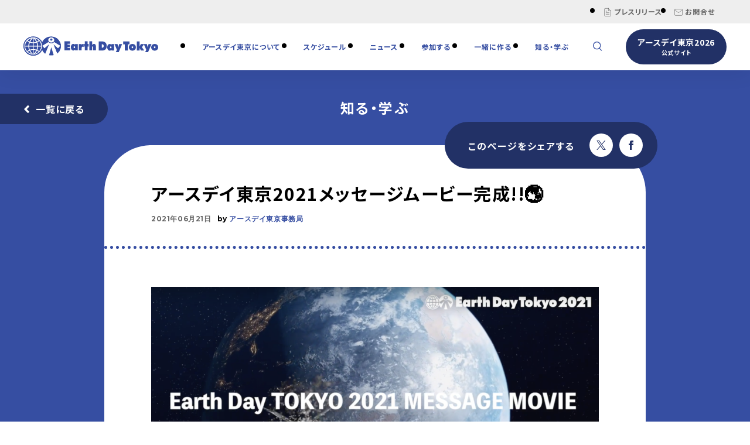

--- FILE ---
content_type: text/html; charset=UTF-8
request_url: https://www.earthday-tokyo.org/2021/06/21/10854
body_size: 12875
content:
<!DOCTYPE html>
<html lang="ja">
<head>
	<!-- Google Tag Manager -->
<script>(function(w,d,s,l,i){w[l]=w[l]||[];w[l].push({'gtm.start':
new Date().getTime(),event:'gtm.js'});var f=d.getElementsByTagName(s)[0],
j=d.createElement(s),dl=l!='dataLayer'?'&l='+l:'';j.async=true;j.src=
'https://www.googletagmanager.com/gtm.js?id='+i+dl;f.parentNode.insertBefore(j,f);
})(window,document,'script','dataLayer','GTM-KJDVRT5H');</script>
<!-- End Google Tag Manager -->
<!-- Google tag (gtag.js) -->
<script async src="https://www.googletagmanager.com/gtag/js?id=G-FJCDTW50H8"></script>
<script>
  window.dataLayer = window.dataLayer || [];
  function gtag(){dataLayer.push(arguments);}
  gtag('js', new Date());
  gtag('config', 'G-FJCDTW50H8');
</script>
<script type="text/javascript">
    (function(c,l,a,r,i,t,y){
        c[a]=c[a]||function(){(c[a].q=c[a].q||[]).push(arguments)};
        t=l.createElement(r);t.async=1;t.src="https://www.clarity.ms/tag/"+i;
        y=l.getElementsByTagName(r)[0];y.parentNode.insertBefore(t,y);
    })(window, document, "clarity", "script", "un7uxv8a6s");
</script>
<meta charset="UTF-8" />
<meta http-equiv="Content-Style-Type" content="text/css" />
<meta http-equiv="Content-Type" content="text/html; charset=UTF-8" />
<meta name="viewport" content="width=device-width,minimum-scale=1,initial-scale=1">
<title>アースデイ東京2021メッセージムービー完成!!&#x1f30f; | アースデイ東京 ポータルサイト</title>
<!-- icon -->
<link rel="apple-touch-icon" sizes="57x57" href="/apple-icon-57x57.png">
<link rel="apple-touch-icon" sizes="60x60" href="/apple-icon-60x60.png">
<link rel="apple-touch-icon" sizes="72x72" href="/apple-icon-72x72.png">
<link rel="apple-touch-icon" sizes="76x76" href="/apple-icon-76x76.png">
<link rel="apple-touch-icon" sizes="114x114" href="/apple-icon-114x114.png">
<link rel="apple-touch-icon" sizes="120x120" href="/apple-icon-120x120.png">
<link rel="apple-touch-icon" sizes="144x144" href="/apple-icon-144x144.png">
<link rel="apple-touch-icon" sizes="152x152" href="/apple-icon-152x152.png">
<link rel="apple-touch-icon" sizes="180x180" href="/apple-icon-180x180.png">
<link rel="icon" type="image/png" sizes="192x192"  href="/android-icon-192x192.png">
<link rel="icon" type="image/png" sizes="32x32" href="/favicon-32x32.png">
<link rel="icon" type="image/png" sizes="96x96" href="/favicon-96x96.png">
<link rel="icon" type="image/png" sizes="16x16" href="/favicon-16x16.png">
<meta name="msapplication-TileColor" content="#ffffff">
<meta name="msapplication-TileImage" content="/ms-icon-144x144.png">
<meta name="theme-color" content="#ffffff">
<!-- css -->
<link href="https://maxcdn.bootstrapcdn.com/font-awesome/4.7.0/css/font-awesome.min.css" rel="stylesheet" type="text/css">

<link rel="preconnect" href="https://fonts.googleapis.com">
<link rel="preconnect" href="https://fonts.gstatic.com" crossorigin>
<link href="https://fonts.googleapis.com/css2?family=Noto+Sans+JP:wght@400;700&display=swap" rel="stylesheet">
<link href="https://www.earthday-tokyo.org/wp_2020/wp-content/themes/earthday/assets/css/swiper-bundle.min.css" rel="stylesheet" type="text/css">
<link href="https://www.earthday-tokyo.org/wp_2020/wp-content/cache/autoptimize/css/autoptimize_single_1e4778edfd54fb58791bfba93ed1f6c8.css?sdfsdddddddd" rel="stylesheet" type="text/css">
<link href="https://www.earthday-tokyo.org/wp_2020/wp-content/cache/autoptimize/css/autoptimize_single_2b2c6f57ae8a2298a4cf9f52b5fc508d.css?dadfs" rel="stylesheet" type="text/css">
<link href="https://www.earthday-tokyo.org/wp_2020/wp-content/cache/autoptimize/css/autoptimize_single_157d8c8dddf18b8f8f614c1045b58f50.css" rel="stylesheet" type="text/css">
<meta name='robots' content='index, follow, max-image-preview:large, max-snippet:-1, max-video-preview:-1' />

	<!-- This site is optimized with the Yoast SEO plugin v26.8 - https://yoast.com/product/yoast-seo-wordpress/ -->
	<meta name="description" content="大盛況で幕を閉じたアースデイ東京2021を記録した映像が完成しました! 9日間に及ぶ多彩な環境アクション振り返りながらも、" />
	<link rel="canonical" href="https://www.earthday-tokyo.org/2021/06/21/10854" />
	<meta property="og:locale" content="ja_JP" />
	<meta property="og:type" content="article" />
	<meta property="og:title" content="アースデイ東京2021メッセージムービー完成!!&#x1f30f; | アースデイ東京 ポータルサイト" />
	<meta property="og:description" content="大盛況で幕を閉じたアースデイ東京2021を記録した映像が完成しました! 9日間に及ぶ多彩な環境アクション振り返りながらも、" />
	<meta property="og:url" content="https://www.earthday-tokyo.org/2021/06/21/10854" />
	<meta property="og:site_name" content="アースデイ東京 ポータルサイト" />
	<meta property="article:publisher" content="https://www.facebook.com/earthdaytokyo" />
	<meta property="article:published_time" content="2021-06-21T02:52:41+00:00" />
	<meta property="article:modified_time" content="2023-03-08T04:52:51+00:00" />
	<meta property="og:image" content="https://www.earthday-tokyo.org/wp_2020/wp-content/uploads/2021/06/スクリーンショット-2021-06-21-11.48.20-1024x546.png" />
	<meta property="og:image:width" content="1200" />
	<meta property="og:image:height" content="630" />
	<meta property="og:image:type" content="image/jpeg" />
	<meta name="author" content="アースデイ東京事務局" />
	<meta name="twitter:card" content="summary_large_image" />
	<meta name="twitter:image" content="https://www.earthday-tokyo.org/wp_2020/wp-content/uploads/2021/06/スクリーンショット-2021-06-21-11.48.20-1024x546.png" />
	<meta name="twitter:creator" content="@earthday" />
	<meta name="twitter:site" content="@earthday" />
	<meta name="twitter:label1" content="執筆者" />
	<meta name="twitter:data1" content="アースデイ東京事務局" />
	<meta name="twitter:label2" content="推定読み取り時間" />
	<meta name="twitter:data2" content="1分" />
	<script type="application/ld+json" class="yoast-schema-graph">{"@context":"https://schema.org","@graph":[{"@type":"Article","@id":"https://www.earthday-tokyo.org/2021/06/21/10854#article","isPartOf":{"@id":"https://www.earthday-tokyo.org/2021/06/21/10854"},"author":{"name":"アースデイ東京事務局","@id":"https://www.earthday-tokyo.org/#/schema/person/dcc19c17af23433c74cd0eeaab659e0f"},"headline":"アースデイ東京2021メッセージムービー完成!!&#x1f30f;","datePublished":"2021-06-21T02:52:41+00:00","dateModified":"2023-03-08T04:52:51+00:00","mainEntityOfPage":{"@id":"https://www.earthday-tokyo.org/2021/06/21/10854"},"wordCount":15,"publisher":{"@id":"https://www.earthday-tokyo.org/#organization"},"articleSection":["知る・学ぶ"],"inLanguage":"ja"},{"@type":"WebPage","@id":"https://www.earthday-tokyo.org/2021/06/21/10854","url":"https://www.earthday-tokyo.org/2021/06/21/10854","name":"アースデイ東京2021メッセージムービー完成!!&#x1f30f; | アースデイ東京 ポータルサイト","isPartOf":{"@id":"https://www.earthday-tokyo.org/#website"},"datePublished":"2021-06-21T02:52:41+00:00","dateModified":"2023-03-08T04:52:51+00:00","description":"大盛況で幕を閉じたアースデイ東京2021を記録した映像が完成しました! 9日間に及ぶ多彩な環境アクション振り返りながらも、","breadcrumb":{"@id":"https://www.earthday-tokyo.org/2021/06/21/10854#breadcrumb"},"inLanguage":"ja","potentialAction":[{"@type":"ReadAction","target":["https://www.earthday-tokyo.org/2021/06/21/10854"]}]},{"@type":"BreadcrumbList","@id":"https://www.earthday-tokyo.org/2021/06/21/10854#breadcrumb","itemListElement":[{"@type":"ListItem","position":1,"name":"ホーム","item":"https://www.earthday-tokyo.org/"},{"@type":"ListItem","position":2,"name":"アースデイ東京2021メッセージムービー完成!!&#x1f30f;"}]},{"@type":"WebSite","@id":"https://www.earthday-tokyo.org/#website","url":"https://www.earthday-tokyo.org/","name":"アースデイ東京 ポータルサイト","description":"アースデイ東京は毎年4月22日の地球のことを考えて行動する日『アースデイ』を祝して地球市民フェスティバルを開催しています。","publisher":{"@id":"https://www.earthday-tokyo.org/#organization"},"potentialAction":[{"@type":"SearchAction","target":{"@type":"EntryPoint","urlTemplate":"https://www.earthday-tokyo.org/?s={search_term_string}"},"query-input":{"@type":"PropertyValueSpecification","valueRequired":true,"valueName":"search_term_string"}}],"inLanguage":"ja"},{"@type":"Organization","@id":"https://www.earthday-tokyo.org/#organization","name":"アースデイ東京","url":"https://www.earthday-tokyo.org/","logo":{"@type":"ImageObject","inLanguage":"ja","@id":"https://www.earthday-tokyo.org/#/schema/logo/image/","url":"https://www.earthday-tokyo.org/wp_2020/wp-content/uploads/2020/02/null_image.jpg","contentUrl":"https://www.earthday-tokyo.org/wp_2020/wp-content/uploads/2020/02/null_image.jpg","width":680,"height":480,"caption":"アースデイ東京"},"image":{"@id":"https://www.earthday-tokyo.org/#/schema/logo/image/"},"sameAs":["https://www.facebook.com/earthdaytokyo","https://x.com/earthday","https://www.instagram.com/earthdaytokyo/"]},{"@type":"Person","@id":"https://www.earthday-tokyo.org/#/schema/person/dcc19c17af23433c74cd0eeaab659e0f","name":"アースデイ東京事務局","image":{"@type":"ImageObject","inLanguage":"ja","@id":"https://www.earthday-tokyo.org/#/schema/person/image/","url":"https://www.earthday-tokyo.org/wp_2020/wp-content/uploads/2020/02/earth_icon-138x138.jpg","contentUrl":"https://www.earthday-tokyo.org/wp_2020/wp-content/uploads/2020/02/earth_icon-138x138.jpg","caption":"アースデイ東京事務局"},"description":"アースデイ東京事務局のWEB制作を担当する","url":"https://www.earthday-tokyo.org/author/edtkanri"}]}</script>
	<!-- / Yoast SEO plugin. -->


<link rel="alternate" title="oEmbed (JSON)" type="application/json+oembed" href="https://www.earthday-tokyo.org/wp-json/oembed/1.0/embed?url=https%3A%2F%2Fwww.earthday-tokyo.org%2F2021%2F06%2F21%2F10854" />
<link rel="alternate" title="oEmbed (XML)" type="text/xml+oembed" href="https://www.earthday-tokyo.org/wp-json/oembed/1.0/embed?url=https%3A%2F%2Fwww.earthday-tokyo.org%2F2021%2F06%2F21%2F10854&#038;format=xml" />
<style id='wp-img-auto-sizes-contain-inline-css' type='text/css'>
img:is([sizes=auto i],[sizes^="auto," i]){contain-intrinsic-size:3000px 1500px}
/*# sourceURL=wp-img-auto-sizes-contain-inline-css */
</style>
<style id='wp-emoji-styles-inline-css' type='text/css'>

	img.wp-smiley, img.emoji {
		display: inline !important;
		border: none !important;
		box-shadow: none !important;
		height: 1em !important;
		width: 1em !important;
		margin: 0 0.07em !important;
		vertical-align: -0.1em !important;
		background: none !important;
		padding: 0 !important;
	}
/*# sourceURL=wp-emoji-styles-inline-css */
</style>
<style id='wp-block-library-inline-css' type='text/css'>
:root{--wp-block-synced-color:#7a00df;--wp-block-synced-color--rgb:122,0,223;--wp-bound-block-color:var(--wp-block-synced-color);--wp-editor-canvas-background:#ddd;--wp-admin-theme-color:#007cba;--wp-admin-theme-color--rgb:0,124,186;--wp-admin-theme-color-darker-10:#006ba1;--wp-admin-theme-color-darker-10--rgb:0,107,160.5;--wp-admin-theme-color-darker-20:#005a87;--wp-admin-theme-color-darker-20--rgb:0,90,135;--wp-admin-border-width-focus:2px}@media (min-resolution:192dpi){:root{--wp-admin-border-width-focus:1.5px}}.wp-element-button{cursor:pointer}:root .has-very-light-gray-background-color{background-color:#eee}:root .has-very-dark-gray-background-color{background-color:#313131}:root .has-very-light-gray-color{color:#eee}:root .has-very-dark-gray-color{color:#313131}:root .has-vivid-green-cyan-to-vivid-cyan-blue-gradient-background{background:linear-gradient(135deg,#00d084,#0693e3)}:root .has-purple-crush-gradient-background{background:linear-gradient(135deg,#34e2e4,#4721fb 50%,#ab1dfe)}:root .has-hazy-dawn-gradient-background{background:linear-gradient(135deg,#faaca8,#dad0ec)}:root .has-subdued-olive-gradient-background{background:linear-gradient(135deg,#fafae1,#67a671)}:root .has-atomic-cream-gradient-background{background:linear-gradient(135deg,#fdd79a,#004a59)}:root .has-nightshade-gradient-background{background:linear-gradient(135deg,#330968,#31cdcf)}:root .has-midnight-gradient-background{background:linear-gradient(135deg,#020381,#2874fc)}:root{--wp--preset--font-size--normal:16px;--wp--preset--font-size--huge:42px}.has-regular-font-size{font-size:1em}.has-larger-font-size{font-size:2.625em}.has-normal-font-size{font-size:var(--wp--preset--font-size--normal)}.has-huge-font-size{font-size:var(--wp--preset--font-size--huge)}.has-text-align-center{text-align:center}.has-text-align-left{text-align:left}.has-text-align-right{text-align:right}.has-fit-text{white-space:nowrap!important}#end-resizable-editor-section{display:none}.aligncenter{clear:both}.items-justified-left{justify-content:flex-start}.items-justified-center{justify-content:center}.items-justified-right{justify-content:flex-end}.items-justified-space-between{justify-content:space-between}.screen-reader-text{border:0;clip-path:inset(50%);height:1px;margin:-1px;overflow:hidden;padding:0;position:absolute;width:1px;word-wrap:normal!important}.screen-reader-text:focus{background-color:#ddd;clip-path:none;color:#444;display:block;font-size:1em;height:auto;left:5px;line-height:normal;padding:15px 23px 14px;text-decoration:none;top:5px;width:auto;z-index:100000}html :where(.has-border-color){border-style:solid}html :where([style*=border-top-color]){border-top-style:solid}html :where([style*=border-right-color]){border-right-style:solid}html :where([style*=border-bottom-color]){border-bottom-style:solid}html :where([style*=border-left-color]){border-left-style:solid}html :where([style*=border-width]){border-style:solid}html :where([style*=border-top-width]){border-top-style:solid}html :where([style*=border-right-width]){border-right-style:solid}html :where([style*=border-bottom-width]){border-bottom-style:solid}html :where([style*=border-left-width]){border-left-style:solid}html :where(img[class*=wp-image-]){height:auto;max-width:100%}:where(figure){margin:0 0 1em}html :where(.is-position-sticky){--wp-admin--admin-bar--position-offset:var(--wp-admin--admin-bar--height,0px)}@media screen and (max-width:600px){html :where(.is-position-sticky){--wp-admin--admin-bar--position-offset:0px}}

/*# sourceURL=wp-block-library-inline-css */
</style><style id='global-styles-inline-css' type='text/css'>
:root{--wp--preset--aspect-ratio--square: 1;--wp--preset--aspect-ratio--4-3: 4/3;--wp--preset--aspect-ratio--3-4: 3/4;--wp--preset--aspect-ratio--3-2: 3/2;--wp--preset--aspect-ratio--2-3: 2/3;--wp--preset--aspect-ratio--16-9: 16/9;--wp--preset--aspect-ratio--9-16: 9/16;--wp--preset--color--black: #000000;--wp--preset--color--cyan-bluish-gray: #abb8c3;--wp--preset--color--white: #ffffff;--wp--preset--color--pale-pink: #f78da7;--wp--preset--color--vivid-red: #cf2e2e;--wp--preset--color--luminous-vivid-orange: #ff6900;--wp--preset--color--luminous-vivid-amber: #fcb900;--wp--preset--color--light-green-cyan: #7bdcb5;--wp--preset--color--vivid-green-cyan: #00d084;--wp--preset--color--pale-cyan-blue: #8ed1fc;--wp--preset--color--vivid-cyan-blue: #0693e3;--wp--preset--color--vivid-purple: #9b51e0;--wp--preset--gradient--vivid-cyan-blue-to-vivid-purple: linear-gradient(135deg,rgb(6,147,227) 0%,rgb(155,81,224) 100%);--wp--preset--gradient--light-green-cyan-to-vivid-green-cyan: linear-gradient(135deg,rgb(122,220,180) 0%,rgb(0,208,130) 100%);--wp--preset--gradient--luminous-vivid-amber-to-luminous-vivid-orange: linear-gradient(135deg,rgb(252,185,0) 0%,rgb(255,105,0) 100%);--wp--preset--gradient--luminous-vivid-orange-to-vivid-red: linear-gradient(135deg,rgb(255,105,0) 0%,rgb(207,46,46) 100%);--wp--preset--gradient--very-light-gray-to-cyan-bluish-gray: linear-gradient(135deg,rgb(238,238,238) 0%,rgb(169,184,195) 100%);--wp--preset--gradient--cool-to-warm-spectrum: linear-gradient(135deg,rgb(74,234,220) 0%,rgb(151,120,209) 20%,rgb(207,42,186) 40%,rgb(238,44,130) 60%,rgb(251,105,98) 80%,rgb(254,248,76) 100%);--wp--preset--gradient--blush-light-purple: linear-gradient(135deg,rgb(255,206,236) 0%,rgb(152,150,240) 100%);--wp--preset--gradient--blush-bordeaux: linear-gradient(135deg,rgb(254,205,165) 0%,rgb(254,45,45) 50%,rgb(107,0,62) 100%);--wp--preset--gradient--luminous-dusk: linear-gradient(135deg,rgb(255,203,112) 0%,rgb(199,81,192) 50%,rgb(65,88,208) 100%);--wp--preset--gradient--pale-ocean: linear-gradient(135deg,rgb(255,245,203) 0%,rgb(182,227,212) 50%,rgb(51,167,181) 100%);--wp--preset--gradient--electric-grass: linear-gradient(135deg,rgb(202,248,128) 0%,rgb(113,206,126) 100%);--wp--preset--gradient--midnight: linear-gradient(135deg,rgb(2,3,129) 0%,rgb(40,116,252) 100%);--wp--preset--font-size--small: 13px;--wp--preset--font-size--medium: 20px;--wp--preset--font-size--large: 36px;--wp--preset--font-size--x-large: 42px;--wp--preset--spacing--20: 0.44rem;--wp--preset--spacing--30: 0.67rem;--wp--preset--spacing--40: 1rem;--wp--preset--spacing--50: 1.5rem;--wp--preset--spacing--60: 2.25rem;--wp--preset--spacing--70: 3.38rem;--wp--preset--spacing--80: 5.06rem;--wp--preset--shadow--natural: 6px 6px 9px rgba(0, 0, 0, 0.2);--wp--preset--shadow--deep: 12px 12px 50px rgba(0, 0, 0, 0.4);--wp--preset--shadow--sharp: 6px 6px 0px rgba(0, 0, 0, 0.2);--wp--preset--shadow--outlined: 6px 6px 0px -3px rgb(255, 255, 255), 6px 6px rgb(0, 0, 0);--wp--preset--shadow--crisp: 6px 6px 0px rgb(0, 0, 0);}:where(.is-layout-flex){gap: 0.5em;}:where(.is-layout-grid){gap: 0.5em;}body .is-layout-flex{display: flex;}.is-layout-flex{flex-wrap: wrap;align-items: center;}.is-layout-flex > :is(*, div){margin: 0;}body .is-layout-grid{display: grid;}.is-layout-grid > :is(*, div){margin: 0;}:where(.wp-block-columns.is-layout-flex){gap: 2em;}:where(.wp-block-columns.is-layout-grid){gap: 2em;}:where(.wp-block-post-template.is-layout-flex){gap: 1.25em;}:where(.wp-block-post-template.is-layout-grid){gap: 1.25em;}.has-black-color{color: var(--wp--preset--color--black) !important;}.has-cyan-bluish-gray-color{color: var(--wp--preset--color--cyan-bluish-gray) !important;}.has-white-color{color: var(--wp--preset--color--white) !important;}.has-pale-pink-color{color: var(--wp--preset--color--pale-pink) !important;}.has-vivid-red-color{color: var(--wp--preset--color--vivid-red) !important;}.has-luminous-vivid-orange-color{color: var(--wp--preset--color--luminous-vivid-orange) !important;}.has-luminous-vivid-amber-color{color: var(--wp--preset--color--luminous-vivid-amber) !important;}.has-light-green-cyan-color{color: var(--wp--preset--color--light-green-cyan) !important;}.has-vivid-green-cyan-color{color: var(--wp--preset--color--vivid-green-cyan) !important;}.has-pale-cyan-blue-color{color: var(--wp--preset--color--pale-cyan-blue) !important;}.has-vivid-cyan-blue-color{color: var(--wp--preset--color--vivid-cyan-blue) !important;}.has-vivid-purple-color{color: var(--wp--preset--color--vivid-purple) !important;}.has-black-background-color{background-color: var(--wp--preset--color--black) !important;}.has-cyan-bluish-gray-background-color{background-color: var(--wp--preset--color--cyan-bluish-gray) !important;}.has-white-background-color{background-color: var(--wp--preset--color--white) !important;}.has-pale-pink-background-color{background-color: var(--wp--preset--color--pale-pink) !important;}.has-vivid-red-background-color{background-color: var(--wp--preset--color--vivid-red) !important;}.has-luminous-vivid-orange-background-color{background-color: var(--wp--preset--color--luminous-vivid-orange) !important;}.has-luminous-vivid-amber-background-color{background-color: var(--wp--preset--color--luminous-vivid-amber) !important;}.has-light-green-cyan-background-color{background-color: var(--wp--preset--color--light-green-cyan) !important;}.has-vivid-green-cyan-background-color{background-color: var(--wp--preset--color--vivid-green-cyan) !important;}.has-pale-cyan-blue-background-color{background-color: var(--wp--preset--color--pale-cyan-blue) !important;}.has-vivid-cyan-blue-background-color{background-color: var(--wp--preset--color--vivid-cyan-blue) !important;}.has-vivid-purple-background-color{background-color: var(--wp--preset--color--vivid-purple) !important;}.has-black-border-color{border-color: var(--wp--preset--color--black) !important;}.has-cyan-bluish-gray-border-color{border-color: var(--wp--preset--color--cyan-bluish-gray) !important;}.has-white-border-color{border-color: var(--wp--preset--color--white) !important;}.has-pale-pink-border-color{border-color: var(--wp--preset--color--pale-pink) !important;}.has-vivid-red-border-color{border-color: var(--wp--preset--color--vivid-red) !important;}.has-luminous-vivid-orange-border-color{border-color: var(--wp--preset--color--luminous-vivid-orange) !important;}.has-luminous-vivid-amber-border-color{border-color: var(--wp--preset--color--luminous-vivid-amber) !important;}.has-light-green-cyan-border-color{border-color: var(--wp--preset--color--light-green-cyan) !important;}.has-vivid-green-cyan-border-color{border-color: var(--wp--preset--color--vivid-green-cyan) !important;}.has-pale-cyan-blue-border-color{border-color: var(--wp--preset--color--pale-cyan-blue) !important;}.has-vivid-cyan-blue-border-color{border-color: var(--wp--preset--color--vivid-cyan-blue) !important;}.has-vivid-purple-border-color{border-color: var(--wp--preset--color--vivid-purple) !important;}.has-vivid-cyan-blue-to-vivid-purple-gradient-background{background: var(--wp--preset--gradient--vivid-cyan-blue-to-vivid-purple) !important;}.has-light-green-cyan-to-vivid-green-cyan-gradient-background{background: var(--wp--preset--gradient--light-green-cyan-to-vivid-green-cyan) !important;}.has-luminous-vivid-amber-to-luminous-vivid-orange-gradient-background{background: var(--wp--preset--gradient--luminous-vivid-amber-to-luminous-vivid-orange) !important;}.has-luminous-vivid-orange-to-vivid-red-gradient-background{background: var(--wp--preset--gradient--luminous-vivid-orange-to-vivid-red) !important;}.has-very-light-gray-to-cyan-bluish-gray-gradient-background{background: var(--wp--preset--gradient--very-light-gray-to-cyan-bluish-gray) !important;}.has-cool-to-warm-spectrum-gradient-background{background: var(--wp--preset--gradient--cool-to-warm-spectrum) !important;}.has-blush-light-purple-gradient-background{background: var(--wp--preset--gradient--blush-light-purple) !important;}.has-blush-bordeaux-gradient-background{background: var(--wp--preset--gradient--blush-bordeaux) !important;}.has-luminous-dusk-gradient-background{background: var(--wp--preset--gradient--luminous-dusk) !important;}.has-pale-ocean-gradient-background{background: var(--wp--preset--gradient--pale-ocean) !important;}.has-electric-grass-gradient-background{background: var(--wp--preset--gradient--electric-grass) !important;}.has-midnight-gradient-background{background: var(--wp--preset--gradient--midnight) !important;}.has-small-font-size{font-size: var(--wp--preset--font-size--small) !important;}.has-medium-font-size{font-size: var(--wp--preset--font-size--medium) !important;}.has-large-font-size{font-size: var(--wp--preset--font-size--large) !important;}.has-x-large-font-size{font-size: var(--wp--preset--font-size--x-large) !important;}
/*# sourceURL=global-styles-inline-css */
</style>

<style id='classic-theme-styles-inline-css' type='text/css'>
/*! This file is auto-generated */
.wp-block-button__link{color:#fff;background-color:#32373c;border-radius:9999px;box-shadow:none;text-decoration:none;padding:calc(.667em + 2px) calc(1.333em + 2px);font-size:1.125em}.wp-block-file__button{background:#32373c;color:#fff;text-decoration:none}
/*# sourceURL=/wp-includes/css/classic-themes.min.css */
</style>
<link rel='stylesheet' id='ppress-frontend-css' href='https://www.earthday-tokyo.org/wp_2020/wp-content/plugins/wp-user-avatar/assets/css/frontend.min.css?ver=4.16.8' type='text/css' media='all' />
<link rel='stylesheet' id='ppress-flatpickr-css' href='https://www.earthday-tokyo.org/wp_2020/wp-content/plugins/wp-user-avatar/assets/flatpickr/flatpickr.min.css?ver=4.16.8' type='text/css' media='all' />
<link rel='stylesheet' id='ppress-select2-css' href='https://www.earthday-tokyo.org/wp_2020/wp-content/plugins/wp-user-avatar/assets/select2/select2.min.css?ver=6.9' type='text/css' media='all' />
<link rel='stylesheet' id='xo-event-calendar-css' href='https://www.earthday-tokyo.org/wp_2020/wp-content/cache/autoptimize/css/autoptimize_single_d6e50595c0b613eec628bbd2257e2530.css?ver=3.2.10' type='text/css' media='all' />
<link rel='stylesheet' id='xo-event-calendar-event-calendar-css' href='https://www.earthday-tokyo.org/wp_2020/wp-content/cache/autoptimize/css/autoptimize_single_a15839dd5d71db1b0b3de54679fb4476.css?ver=3.2.10' type='text/css' media='all' />
<script type="text/javascript" src="https://www.earthday-tokyo.org/wp_2020/wp-includes/js/jquery/jquery.min.js?ver=3.7.1" id="jquery-core-js"></script>
<script type="text/javascript" src="https://www.earthday-tokyo.org/wp_2020/wp-includes/js/jquery/jquery-migrate.min.js?ver=3.4.1" id="jquery-migrate-js"></script>
<script type="text/javascript" src="https://www.earthday-tokyo.org/wp_2020/wp-content/plugins/wp-user-avatar/assets/flatpickr/flatpickr.min.js?ver=4.16.8" id="ppress-flatpickr-js"></script>
<script type="text/javascript" src="https://www.earthday-tokyo.org/wp_2020/wp-content/plugins/wp-user-avatar/assets/select2/select2.min.js?ver=4.16.8" id="ppress-select2-js"></script>
<link rel="https://api.w.org/" href="https://www.earthday-tokyo.org/wp-json/" /><link rel="alternate" title="JSON" type="application/json" href="https://www.earthday-tokyo.org/wp-json/wp/v2/posts/10854" /><link rel="EditURI" type="application/rsd+xml" title="RSD" href="https://www.earthday-tokyo.org/wp_2020/xmlrpc.php?rsd" />
<meta name="generator" content="WordPress 6.9" />
<link rel='shortlink' href='https://www.earthday-tokyo.org/?p=10854' />
		<style type="text/css" id="wp-custom-css">
			.earthday-list {
  border: 2px solid #354ea2;
  border-radius: 8px;
  padding: 18px 22px;
  margin: 28px 0;
}

.earthday-list ul {
  margin: 0;
  padding-left: 1.4em; /* ●が消えないポイント */
  list-style-type: disc;
}

.earthday-list li {
  color: #354ea2;
  font-weight: 600;
  line-height: 1.7;
  margin-bottom: 10px;
}

.earthday-list li:last-child {
  margin-bottom: 0;
}

.earthday-list .note {
  font-size: 0.9em;
  font-weight: 400;
  color: #444;
  line-height: 1.4;
  margin-top: 2px;
}		</style>
		
</head>
<body id="entry" class="page">

<!-- <div id="loading"><div class="inner"><div class="FormatLoader"></div></div></div> -->

<!-- /////////////////////////////////////////////////////////////////////////
   header
//////////////////////////////////////////////////////////////////////////////-->
<!-- Google Tag Manager (noscript) -->
<noscript><iframe src="https://www.googletagmanager.com/ns.html?id=GTM-KJDVRT5H"
height="0" width="0" style="display:none;visibility:hidden"></iframe></noscript>
<!-- End Google Tag Manager (noscript) -->
<header id="header" class="block_header">
  <nav class="site_nav">
    <div class="inner">
      <div class="inner_block">
        <ul class="min_menu">
          <!-- <li><a href="#"><svg xmlns="http://www.w3.org/2000/svg" width="16" height="16" viewBox="0 0 24 24" fill="none" stroke="#000000" stroke-width="1" stroke-linecap="round" stroke-linejoin="round"><polygon points="11 5 6 9 2 9 2 15 6 15 11 19 11 5"></polygon><path d="M19.07 4.93a10 10 0 0 1 0 14.14M15.54 8.46a5 5 0 0 1 0 7.07"></path></svg>音声で読む</a></li>
          <li><a href="#"><svg xmlns="http://www.w3.org/2000/svg" width="16" height="16" viewBox="0 0 24 24" fill="none" stroke="#000000" stroke-width="1" stroke-linecap="round" stroke-linejoin="round"><path d="M15 3h6v6M14 10l6.1-6.1M9 21H3v-6M10 14l-6.1 6.1"/></svg>文字サイズを大きく</a></li>
          <li><a href="#"><svg width="16px" height="16px" viewBox="0 0 24 24" fill="none" xmlns="http://www.w3.org/2000/svg" aria-labelledby="textIconTitle" stroke="#666" stroke-width="1.5" stroke-linecap="square" stroke-linejoin="miter" color="#666"> <title id="textIconTitle">Text</title> <path d="M2 18L4.08333 13M12 18L9.91667 13M4.08333 13L7 6L9.91667 13M4.08333 13H9.91667"/> <circle cx="18" cy="14" r="4"/> <line x1="22" y1="10" x2="22" y2="18"/> </svg>文字サイズを標準にする</a></li>
          <li><a href="#"><svg role="img" xmlns="http://www.w3.org/2000/svg" width="18px" height="18px" viewBox="0 0 24 24" aria-labelledby="coloursIconTitle" stroke="#666" stroke-width="1.5" stroke-linecap="square" stroke-linejoin="miter" fill="none" color="#666"> <title id="coloursIconTitle">Colours</title> <circle cx="12" cy="9" r="5"/> <circle cx="9" cy="14" r="5"/> <circle cx="15" cy="14" r="5"/> </svg>配色を変更する</a></li> -->
          <!-- <li><a href="https://www.earthday-tokyo.org/english/"><svg role="img" xmlns="http://www.w3.org/2000/svg" width="16px" height="16px" viewBox="0 0 24 24" aria-labelledby="languageIconTitle" stroke="#666" stroke-width="1.5" stroke-linecap="square" stroke-linejoin="miter" fill="none" color="#666"> <title id="languageIconTitle">Language</title> <circle cx="12" cy="12" r="10"/> <path stroke-linecap="round" d="M12,22 C14.6666667,19.5757576 16,16.2424242 16,12 C16,7.75757576 14.6666667,4.42424242 12,2 C9.33333333,4.42424242 8,7.75757576 8,12 C8,16.2424242 9.33333333,19.5757576 12,22 Z"/> <path stroke-linecap="round" d="M2.5 9L21.5 9M2.5 15L21.5 15"/> </svg>ENGLISH</a></li> -->
          <li><a href="https://www.earthday-tokyo.org/pressrelease/"><svg xmlns="http://www.w3.org/2000/svg" width="16" height="16" viewBox="0 0 24 24" fill="none" stroke="#666" stroke-width="1" stroke-linecap="round" stroke-linejoin="round"><path d="M14 2H6a2 2 0 0 0-2 2v16c0 1.1.9 2 2 2h12a2 2 0 0 0 2-2V8l-6-6z"/><path d="M14 3v5h5M16 13H8M16 17H8M10 9H8"/></svg>プレスリリース</a></li>
          <li><a href="https://www.earthday-tokyo.org/contact/"><svg xmlns="http://www.w3.org/2000/svg" width="16" height="16" viewBox="0 0 24 24" fill="none" stroke="#666" stroke-width="1" stroke-linecap="round" stroke-linejoin="round"><path d="M4 4h16c1.1 0 2 .9 2 2v12c0 1.1-.9 2-2 2H4c-1.1 0-2-.9-2-2V6c0-1.1.9-2 2-2z"></path><polyline points="22,6 12,13 2,6"></polyline></svg>お問合せ</a></li>
        </ul>
      </div>
    </div>
  </nav>
  <div class="inner">
    <div class="inner_block">
      <div class="title"><a href="https://www.earthday-tokyo.org/"><img src="https://www.earthday-tokyo.org/wp_2020/wp-content/themes/earthday/assets/img/common/logo.svg" alt="アースデイ東京"></a></div>
      <ul class="menu">
        <li>
          <a href="https://www.earthday-tokyo.org/about/">アースデイ東京について</a>
          <ul class="sub_menu">
            <li><a href="https://www.earthday-tokyo.org/about/">アースデイの歴史</a></li>
            <li><a href="https://www.earthday-tokyo.org/about/#company">一般社団法人アースデイ東京について</a></li>
          </ul>
        </li>
        <li><a href="https://www.earthday-tokyo.org/schedule/">スケジュール</a></li>
        <li><a href="https://www.earthday-tokyo.org/news/">ニュース</a></li>
                  <li>
              <a class="join" href="https://www.earthday-tokyo.org/category/join" >参加する</a>
                          </li>
                  <li>
              <a class="supporter" href="https://www.earthday-tokyo.org/category/supporter" >一緒に作る</a>
                          </li>
                  <li>
              <a class="column" href="https://www.earthday-tokyo.org/category/column" >知る・学ぶ</a>
                          </li>
            </ul>
      <div class="search">
        <form role="search" id="searchForm" method="get" action="https://www.earthday-tokyo.org" data-js="navSearch" autocomplete="off">
          <fieldset>
            <input id="s" type="text" name="s" class="s" placeholder="検索" required="required">
            <input type="hidden" value="post" name="post_type" id="post_type">
            <input id="search-submit" type="submit" value="">
          </fieldset>
        </form>
      </div>
      <div class="event_site"><a href="https://www.earthday-tokyo.org/event/earthday2026"><span>アースデイ東京2026<br><small>公式サイト</small></span></a>
      <ul class="popup">
            <li><a href="https://earthday-tokyo.org/earthday2025/" target="_blank">2025</a></li>
            <li><a href="https://earthday-tokyo.org/earthday2024/" target="_blank">2024</a></li>
            <li><a href="https://earthday-tokyo.org/earthday2023/" target="_blank">2023</a></li>
            <li><a href="https://earthday-tokyo.org/earthday2022/" target="_blank">2022</a></li>
            <li><a href="https://earthday-tokyo.org/earthday2021/" target="_blank">2021</a></li>
            <li><a href="https://www.earthday-tokyo.org/earthdaytokyo2020" target="_blank">2020</a></li>
            </ul>
    </div>
    </div>
  </div>

</header>
<nav id="sp_menu">
  <a href="#" id="" class="toggle">
    <span class="l1"></span>
    <span class="l2"></span>
    <span class="l3"></span>
  </a>
</nav>

<nav id="navigation" class="navigation">
  <div class="inner">
    <div class="title"><a href="https://www.earthday-tokyo.org"><img src="https://www.earthday-tokyo.org/wp_2020/wp-content/themes/earthday/assets/img/common/logo_w.svg" alt="アースデイ東京"></a></div>
    <ul class="menu">
        <li class="sub_active">
          <div class="none q_title">アースデイ東京について</div>
          <ul class="sub_menu answer_area">
            <li><a href="https://www.earthday-tokyo.org/about/">アースデイの歴史</a></li>
            <li><a href="https://www.earthday-tokyo.org/about/#company">一般社団法人アースデイ東京について</a></li>
          </ul>
        </li>
        <li><a href="https://www.earthday-tokyo.org/schedule/">スケジュール</a></li>
        <li><a href="https://www.earthday-tokyo.org/news/">ニュース</a></li>
                  <li>
              <a class="join" href="https://www.earthday-tokyo.org/category/join" >参加する</a>
                          </li>
                  <li>
              <a class="supporter" href="https://www.earthday-tokyo.org/category/supporter" >一緒に作る</a>
                          </li>
                  <li>
              <a class="column" href="https://www.earthday-tokyo.org/category/column" >知る・学ぶ</a>
                          </li>
            </ul>
      <div class="search">
        <form role="search" id="searchForm" method="get" action="https://www.earthday-tokyo.org" data-js="navSearch" autocomplete="off">
          <fieldset>
            <input id="s" type="text" name="s" class="s" placeholder="検索" required="required">
            <input id="search-submit" type="submit" value="">
          </fieldset>
        </form>
      </div>
      <div class="event_site"><a href="https://www.earthday-tokyo.org/event/earthday2026"><span>アースデイ東京2026<br><small>公式サイト</small></span></a></div>
      <div class="a_title">ARCHIVE</div>
      <ul class="a_list">
            <li><a href="https://www.earthday-tokyo.org/event/earthday2025" target="_blank">2025</a></li>
            <li><a href="https://earthday-tokyo.org/earthday2024/" target="_blank">2024</a></li>
            <li><a href="https://earthday-tokyo.org/earthday2023/" target="_blank">2023</a></li>
            <li><a href="https://earthday-tokyo.org/earthday2022/" target="_blank">2022</a></li>
            <li><a href="https://earthday-tokyo.org/earthday2021/" target="_blank">2021</a></li>
            <li><a href="https://www.earthday-tokyo.org/earthdaytokyo2020" target="_blank">2020</a></li>
      </ul>
      <ul class="min_menu">
        <!-- <li><a href="#"><svg xmlns="http://www.w3.org/2000/svg" width="16" height="16" viewBox="0 0 24 24" fill="none" stroke="#FFF" stroke-width="1" stroke-linecap="round" stroke-linejoin="round"><polygon points="11 5 6 9 2 9 2 15 6 15 11 19 11 5"></polygon><path d="M19.07 4.93a10 10 0 0 1 0 14.14M15.54 8.46a5 5 0 0 1 0 7.07"></path></svg>音声で読む</a></li> -->
        <!-- <li><a href="#"><svg xmlns="http://www.w3.org/2000/svg" width="16" height="16" viewBox="0 0 24 24" fill="none" stroke="#FFF" stroke-width="1" stroke-linecap="round" stroke-linejoin="round"><path d="M15 3h6v6M14 10l6.1-6.1M9 21H3v-6M10 14l-6.1 6.1"/></svg>文字サイズを大きく</a></li> -->
        <!-- <li><a href="#"><svg width="16px" height="16px" viewBox="0 0 24 24" fill="none" xmlns="http://www.w3.org/2000/svg" aria-labelledby="textIconTitle" stroke="#FFF" stroke-width="1.5" stroke-linecap="square" stroke-linejoin="miter" color="#FFF"> <title id="textIconTitle">Text</title> <path d="M2 18L4.08333 13M12 18L9.91667 13M4.08333 13L7 6L9.91667 13M4.08333 13H9.91667"/> <circle cx="18" cy="14" r="4"/> <line x1="22" y1="10" x2="22" y2="18"/> </svg>文字を標準にする</a></li> -->
        <!-- <li><a href="#"><svg role="img" xmlns="http://www.w3.org/2000/svg" width="18px" height="18px" viewBox="0 0 24 24" aria-labelledby="coloursIconTitle" stroke="#FFF" stroke-width="1.5" stroke-linecap="square" stroke-linejoin="miter" fill="none" color="#FFF"> <title id="coloursIconTitle">Colours</title> <circle cx="12" cy="9" r="5"/> <circle cx="9" cy="14" r="5"/> <circle cx="15" cy="14" r="5"/> </svg>配色を変更する</a></li> -->
        <!-- <li><a href="https://www.earthday-tokyo.org/english/"><svg role="img" xmlns="http://www.w3.org/2000/svg" width="16px" height="16px" viewBox="0 0 24 24" aria-labelledby="languageIconTitle" stroke="#FFF" stroke-width="1.5" stroke-linecap="square" stroke-linejoin="miter" fill="none" color="#FFF"> <title id="languageIconTitle">Language</title> <circle cx="12" cy="12" r="10"/> <path stroke-linecap="round" d="M12,22 C14.6666667,19.5757576 16,16.2424242 16,12 C16,7.75757576 14.6666667,4.42424242 12,2 C9.33333333,4.42424242 8,7.75757576 8,12 C8,16.2424242 9.33333333,19.5757576 12,22 Z"/> <path stroke-linecap="round" d="M2.5 9L21.5 9M2.5 15L21.5 15"/> </svg>ENGLISH</a></li> -->
        <li><a href="https://www.earthday-tokyo.org/pressrelease/"><svg xmlns="http://www.w3.org/2000/svg" width="16" height="16" viewBox="0 0 24 24" fill="none" stroke="#FFF" stroke-width="1" stroke-linecap="round" stroke-linejoin="round"><path d="M14 2H6a2 2 0 0 0-2 2v16c0 1.1.9 2 2 2h12a2 2 0 0 0 2-2V8l-6-6z"/><path d="M14 3v5h5M16 13H8M16 17H8M10 9H8"/></svg>プレスリリース</a></li>
        <li><a href="https://www.earthday-tokyo.org/contact/"><svg xmlns="http://www.w3.org/2000/svg" width="16" height="16" viewBox="0 0 24 24" fill="none" stroke="#FFF" stroke-width="1" stroke-linecap="round" stroke-linejoin="round"><path d="M4 4h16c1.1 0 2 .9 2 2v12c0 1.1-.9 2-2 2H4c-1.1 0-2-.9-2-2V6c0-1.1.9-2 2-2z"></path><polyline points="22,6 12,13 2,6"></polyline></svg>お問合せ</a></li>
      </ul>
  </div>
</nav>

<main>
<div id="wrapper" class="wrapper">
    


<!-- /////////////////////////////////////////////////////////////////////////
    article
//////////////////////////////////////////////////////////////////////////////-->
<article id="article" class="block_article">
<div class="back_list"><a href="https://www.earthday-tokyo.org/category/column">一覧に戻る</a></div>
  <div class="category_title">知る・学ぶ</div>
    <div class="inner">
        <div class="inner_block">
          <header class="summary_area">
            <!-- <div class="category" ><span><a href="https://www.earthday-tokyo.org/category/column" title="View all posts in 知る・学ぶ">知る・学ぶ</a></span></div> -->
            <h1 class="title">アースデイ東京2021メッセージムービー完成!!&#x1f30f;</h1>
                        <div class="meta"><time>2021年06月21日</time><div class="writer">by <a href="https://www.earthday-tokyo.org/author/edtkanri">アースデイ東京事務局</a></div></div>
            
            <div class="share">
                <div class="s_title">このページをシェアする</div>
                <ul class="sns">
                <li><a class="tw" href="https://twitter.com/intent/tweet?original_referer=https://www.earthday-tokyo.org/2021/06/21/10854&amp;text=%E3%82%A2%E3%83%BC%E3%82%B9%E3%83%87%E3%82%A4%E6%9D%B1%E4%BA%AC2021%E3%83%A1%E3%83%83%E3%82%BB%E3%83%BC%E3%82%B8%E3%83%A0%E3%83%BC%E3%83%93%E3%83%BC%E5%AE%8C%E6%88%90%21%21%26%23x1f30f%3B+%7C+%E3%82%A2%E3%83%BC%E3%82%B9%E3%83%87%E3%82%A4%E6%9D%B1%E4%BA%AC%EF%BC%8FEarth+Day+Tokyo+%23%E3%82%A2%E3%83%BC%E3%82%B9%E3%83%87%E3%82%A4%E6%9D%B1%E4%BA%AC+&amp;tw_p=tweetbutton&amp;url=https://www.earthday-tokyo.org/2021/06/21/10854" onClick="window.open(this.href,'twitterwindow','width=530,height=470,personalbar=0,toolbar=0,scrollbars=1,resizable=1');return false;"><svg width="1200" height="1227" viewBox="0 0 1200 1227" fill="none" xmlns="http://www.w3.org/2000/svg"><path d="M714.163 519.284L1160.89 0H1055.03L667.137 450.887L357.328 0H0L468.492 681.821L0 1226.37H105.866L515.491 750.218L842.672 1226.37H1200L714.137 519.284H714.163ZM569.165 687.828L521.697 619.934L144.011 79.6944H306.615L611.412 515.685L658.88 583.579L1055.08 1150.3H892.476L569.165 687.854V687.828Z"/></svg></a></li>
                    <li><a class="fb" href="http://www.facebook.com/share.php?u=https://www.earthday-tokyo.org/2021/06/21/10854" onClick="window.open(this.href,'facebookwindow','width=550,height=450,personalbar=0,toolbar=0,scrollbars=1,resizable=1');return false;"><svg xmlns="http://www.w3.org/2000/svg" width="24" height="24" viewBox="0 0 24 24"><path d="M9 8h-3v4h3v12h5v-12h3.642l.358-4h-4v-1.667c0-.955.192-1.333 1.115-1.333h2.885v-5h-3.808c-3.596 0-5.192 1.583-5.192 4.615v3.385z"/></svg></a></li>
                </ul>
            </div>
        </header>
        <div class="entry">
                <figure class="lazyload_set"><img class="lazyload" data-src="https://www.earthday-tokyo.org/wp_2020/wp-content/uploads/2021/06/スクリーンショット-2021-06-21-11.48.20-1024x546.png" alt=""></figure>        
        
          <p class="p1">大盛況で幕を閉じたアースデイ東京<span class="s1">2021</span><span class="s1">を</span><span class="s1">記録した映像</span>が完成しました<span class="s1">!</span></p>
<p class="p1"><span class="s1">9</span>日間に及ぶ多彩な環境アクション振り返りながらも、</p>
<p class="p1">アースデイ東京の決意を込めた、「メッセージムービー」</p>
<p class="p1">として仕上がっています！是非ご覧ください<span class="s1">!!</span></p>
<p>（以下、画像をクリック）</p>
<p><iframe title="アースデイ東京2021メッセージムービー" width="500" height="281" src="https://www.youtube.com/embed/sh6lQc_IriY?feature=oembed" frameborder="0" allow="accelerometer; autoplay; clipboard-write; encrypted-media; gyroscope; picture-in-picture; web-share" referrerpolicy="strict-origin-when-cross-origin" allowfullscreen></iframe></p>
<p>&nbsp;</p>
<p>アースデイ東京のアクションは経年的に続いていきます。</p>
<p>環境問題や様々な社会課題に対し何かしらのアクションをしたいという方は</p>
<p>是非、定期的に行われているオンラインイベントにご参加ください。</p>
<p>&nbsp;</p>
<p>詳細は、アースデイ東京の公式HP、SNSで発信中です。</p>
<p>&nbsp;</p>
<p>一緒につくろう！！</p>
<p>&nbsp;</p>
<p><img fetchpriority="high" decoding="async" class="aligncenter size-medium wp-image-10864" src="[data-uri]" data-src="https://www.earthday-tokyo.org/wp_2020/wp-content/uploads/2021/06/スクリーンショット-2021-06-21-16.23.24-750x413.png" alt="" width="750" height="413" srcset="https://www.earthday-tokyo.org/wp_2020/wp-content/uploads/2021/06/スクリーンショット-2021-06-21-16.23.24-750x413.png 750w, https://www.earthday-tokyo.org/wp_2020/wp-content/uploads/2021/06/スクリーンショット-2021-06-21-16.23.24-1024x564.png 1024w, https://www.earthday-tokyo.org/wp_2020/wp-content/uploads/2021/06/スクリーンショット-2021-06-21-16.23.24-138x76.png 138w, https://www.earthday-tokyo.org/wp_2020/wp-content/uploads/2021/06/スクリーンショット-2021-06-21-16.23.24-768x423.png 768w, https://www.earthday-tokyo.org/wp_2020/wp-content/uploads/2021/06/スクリーンショット-2021-06-21-16.23.24-1536x845.png 1536w, https://www.earthday-tokyo.org/wp_2020/wp-content/uploads/2021/06/スクリーンショット-2021-06-21-16.23.24-2048x1127.png 2048w" sizes="(max-width: 750px) 100vw, 750px" /><noscript><img fetchpriority="high" decoding="async" class="aligncenter size-medium wp-image-10864" src="https://www.earthday-tokyo.org/wp_2020/wp-content/uploads/2021/06/スクリーンショット-2021-06-21-16.23.24-750x413.png" alt="" width="750" height="413" srcset="https://www.earthday-tokyo.org/wp_2020/wp-content/uploads/2021/06/スクリーンショット-2021-06-21-16.23.24-750x413.png 750w, https://www.earthday-tokyo.org/wp_2020/wp-content/uploads/2021/06/スクリーンショット-2021-06-21-16.23.24-1024x564.png 1024w, https://www.earthday-tokyo.org/wp_2020/wp-content/uploads/2021/06/スクリーンショット-2021-06-21-16.23.24-138x76.png 138w, https://www.earthday-tokyo.org/wp_2020/wp-content/uploads/2021/06/スクリーンショット-2021-06-21-16.23.24-768x423.png 768w, https://www.earthday-tokyo.org/wp_2020/wp-content/uploads/2021/06/スクリーンショット-2021-06-21-16.23.24-1536x845.png 1536w, https://www.earthday-tokyo.org/wp_2020/wp-content/uploads/2021/06/スクリーンショット-2021-06-21-16.23.24-2048x1127.png 2048w" sizes="(max-width: 750px) 100vw, 750px" /></noscript></p>
        </div><!-- end:entry -->

        <div class="page_author">
                    <a href="https://www.earthday-tokyo.org/author/edtkanri">
          <div class="image_area">
            <figure><span class="lazyload" data-bg="https://www.earthday-tokyo.org/wp_2020/wp-content/uploads/2020/02/earth_icon-138x138.jpg"></span></figure>
          </div>
          <div class="textarea">
              <h3 class="column_title">この記事を書いた人 : <span>アースデイ東京事務局</span></h3>
          </div>
          </a>
        </div><!-- end:page_author -->

<nav id="pager" class="page_navigation">
<div class="prev"><a href="https://www.earthday-tokyo.org/2021/07/01/10868" rel="next">次の記事へ</a></div>
<a href="https://www.earthday-tokyo.org/category/column" class="list">一覧に戻る</a>
<div class="next"><a href="https://www.earthday-tokyo.org/2021/06/15/10840" rel="prev">前の記事へ</a></div>
</nav>
    </div><!-- end:inner_block -->
</div><!-- end:inner -->
</article>

<!-- /////////////////////////////////////////////////////////////////////////
    関連記事
//////////////////////////////////////////////////////////////////////////////-->


<!-- /////////////////////////////////////////////////////////////////////////
    同じカテゴリー記事
//////////////////////////////////////////////////////////////////////////////-->

<section id="related" class="block_related_list">
  <div class="inner">
    <div class="inner_block">
      <h2 class="title"><span>同じカテゴリーの記事</span></h2>
      <div class="list">
        <!-- 項目 -->
        <div class="column">
            <div class="inner">
              <div class="image_area">
              <a href="https://www.earthday-tokyo.org/2026/01/24/16084">
              <figure><span class="image lazyload" data-bg="https://www.earthday-tokyo.org/wp_2020/wp-content/uploads/2026/01/2026_01_20_216.jpg"></span></figure>              </a>
              </div>
              <div class="textarea">
                <div class="text_inner">
                  <div class="category">
                  <span><a href="https://www.earthday-tokyo.org/category/column" title="View all posts in 知る・学ぶ">知る・学ぶ</a></span>					        </div>
                  <h2 class="column_title"><a href="https://www.earthday-tokyo.org/2026/01/24/16084">アースデイ・ピースデイ・ウェルビーイング合同新年交流会 開催レポート</a></h2>
                  <div class="meta"><time>2026年01月24日</time></div>
                </div>
              </div>
            </div>
        </div><!-- end:column -->
                <!-- 項目 -->
        <div class="column">
            <div class="inner">
              <div class="image_area">
              <a href="https://www.earthday-tokyo.org/2025/11/18/15766">
              <figure><span class="image lazyload" data-bg="https://www.earthday-tokyo.org/wp_2020/wp-content/uploads/2025/11/2025_11_16_193.jpg"></span></figure>              </a>
              </div>
              <div class="textarea">
                <div class="text_inner">
                  <div class="category">
                  <span><a href="https://www.earthday-tokyo.org/category/column" title="View all posts in 知る・学ぶ">知る・学ぶ</a></span>					        </div>
                  <h2 class="column_title"><a href="https://www.earthday-tokyo.org/2025/11/18/15766">アースデイ幕張2025開催写真レポート</a></h2>
                  <div class="meta"><time>2025年11月18日</time></div>
                </div>
              </div>
            </div>
        </div><!-- end:column -->
                <!-- 項目 -->
        <div class="column">
            <div class="inner">
              <div class="image_area">
              <a href="https://www.earthday-tokyo.org/2025/08/18/15309">
              <figure><span class="image lazyload" data-bg="https://www.earthday-tokyo.org/wp_2020/wp-content/uploads/2025/08/532057541_619818334221823_7357744403455581950_n.jpg"></span></figure>              </a>
              </div>
              <div class="textarea">
                <div class="text_inner">
                  <div class="category">
                  <span><a href="https://www.earthday-tokyo.org/category/join" title="View all posts in 参加する">参加する</a></span> <span><a href="https://www.earthday-tokyo.org/category/column" title="View all posts in 知る・学ぶ">知る・学ぶ</a></span>					        </div>
                  <h2 class="column_title"><a href="https://www.earthday-tokyo.org/2025/08/18/15309">「アースデイ・サマーチャレンジ2025」開催レポート ～海と環境とインクルーシブが交わる一日～</a></h2>
                  <div class="meta"><time>2025年08月18日</time></div>
                </div>
              </div>
            </div>
        </div><!-- end:column -->
              </div><!-- end:list -->
    </div><!-- end:inner_block -->
  </div><!-- end:inner -->
</section>



</main>
<!-- /////////////////////////////////////////////////////////////////////////
   footer
//////////////////////////////////////////////////////////////////////////////-->
<footer id="footer" class="block_footer">
  <div class="pagetop"><a href="#">PAGE TOP</a></div>
  <div class="sdgs">
    <div class="sdgs_logo"><img src="https://www.earthday-tokyo.org/wp_2020/wp-content/themes/earthday/assets/img/common/sdgs_logo.svg" alt="持続可能な開発目標"></div>
    <div class="message">アースデイ東京は持続可能な<br class="sp_only">開発目標（SDGs）を支援しています</div>
    <div class="btn"><a href="https://www.earthday-tokyo.org/sdgs/">SDGsについて</a></div>
  </div>
  <div class="follow">
    <div class="f_title">FOLLOW US <span>SNSでも最新情報を発信しています</span></div>
    <ul class="sns">
      <li><a href="https://www.facebook.com/earthdaytokyo" target="_blank"><svg xmlns="http://www.w3.org/2000/svg" width="24" height="24" viewBox="0 0 24 24"><path d="M9 8h-3v4h3v12h5v-12h3.642l.358-4h-4v-1.667c0-.955.192-1.333 1.115-1.333h2.885v-5h-3.808c-3.596 0-5.192 1.583-5.192 4.615v3.385z"/></svg></a></li>
      <li><a href="https://twitter.com/earthdayTokyo" target="_blank"><svg width="1200" height="1227" viewBox="0 0 1200 1227" fill="none" xmlns="http://www.w3.org/2000/svg"><path d="M714.163 519.284L1160.89 0H1055.03L667.137 450.887L357.328 0H0L468.492 681.821L0 1226.37H105.866L515.491 750.218L842.672 1226.37H1200L714.137 519.284H714.163ZM569.165 687.828L521.697 619.934L144.011 79.6944H306.615L611.412 515.685L658.88 583.579L1055.08 1150.3H892.476L569.165 687.854V687.828Z"/></svg></a></li>
      <li><a href="https://www.instagram.com/earthdaytokyo/" target="_blank"><svg xmlns="http://www.w3.org/2000/svg" width="24" height="24" viewBox="0 0 24 24"><path d="M12 2.163c3.204 0 3.584.012 4.85.07 3.252.148 4.771 1.691 4.919 4.919.058 1.265.069 1.645.069 4.849 0 3.205-.012 3.584-.069 4.849-.149 3.225-1.664 4.771-4.919 4.919-1.266.058-1.644.07-4.85.07-3.204 0-3.584-.012-4.849-.07-3.26-.149-4.771-1.699-4.919-4.92-.058-1.265-.07-1.644-.07-4.849 0-3.204.013-3.583.07-4.849.149-3.227 1.664-4.771 4.919-4.919 1.266-.057 1.645-.069 4.849-.069zm0-2.163c-3.259 0-3.667.014-4.947.072-4.358.2-6.78 2.618-6.98 6.98-.059 1.281-.073 1.689-.073 4.948 0 3.259.014 3.668.072 4.948.2 4.358 2.618 6.78 6.98 6.98 1.281.058 1.689.072 4.948.072 3.259 0 3.668-.014 4.948-.072 4.354-.2 6.782-2.618 6.979-6.98.059-1.28.073-1.689.073-4.948 0-3.259-.014-3.667-.072-4.947-.196-4.354-2.617-6.78-6.979-6.98-1.281-.059-1.69-.073-4.949-.073zm0 5.838c-3.403 0-6.162 2.759-6.162 6.162s2.759 6.163 6.162 6.163 6.162-2.759 6.162-6.163c0-3.403-2.759-6.162-6.162-6.162zm0 10.162c-2.209 0-4-1.79-4-4 0-2.209 1.791-4 4-4s4 1.791 4 4c0 2.21-1.791 4-4 4zm6.406-11.845c-.796 0-1.441.645-1.441 1.44s.645 1.44 1.441 1.44c.795 0 1.439-.645 1.439-1.44s-.644-1.44-1.439-1.44z"/></svg></a></li>
    </ul>
  </div>
  <div class="logo"><img src="https://www.earthday-tokyo.org/wp_2020/wp-content/themes/earthday/assets/img/common/logo_w.svg" alt="アースデイ東京"></div>
  <!-- <div class="office">
    <div class="o_title">【アースデイ東京事務局】</div>
    <p>〒150-0002 東京都渋谷区渋谷3-12-24 小池ビル2F<br>TEL : 03-6455-3702　FAX : 03-6455-3703<br>office@earthday-tokyo.org</p>
  </div> -->
  <div class="footer_menu">
    <ul>
      <li><a href="https://www.earthday-tokyo.org/privacypolicy/">プライバシーポリシー</a></li>
      <!-- <li><a href="https://www.earthday-tokyo.org/english/">ENGLISH</a></li> -->
      <!-- <li><a href="https://www.earthday-tokyo.org/pressrelease/">プレスリリース</a></li> -->
      <li><a href="https://www.earthday-tokyo.org/contact/">お問合せ</a></li>
    </ul>
  </div>
  <div class="inner">
    <div class="copyright">Copyright(c) Earth Day Tokyo all rights reserved.</div>
  </div><!-- end:inner -->
</footer>

</div><!--  END:wrapper -->

<script type="speculationrules">
{"prefetch":[{"source":"document","where":{"and":[{"href_matches":"/*"},{"not":{"href_matches":["/wp_2020/wp-*.php","/wp_2020/wp-admin/*","/wp_2020/wp-content/uploads/*","/wp_2020/wp-content/*","/wp_2020/wp-content/plugins/*","/wp_2020/wp-content/themes/earthday/*","/*\\?(.+)"]}},{"not":{"selector_matches":"a[rel~=\"nofollow\"]"}},{"not":{"selector_matches":".no-prefetch, .no-prefetch a"}}]},"eagerness":"conservative"}]}
</script>
<script>
document.addEventListener( 'wpcf7mailsent', function( event ) {
	
	if ( '5097' == event.detail.contactFormId ) {
		location = 'https://www.earthday-tokyo.org/wp_2020/thanks_workshop/'; /* 遷移先のURL */
	}else if ( '169' == event.detail.contactFormId ) {
		location = 'https://www.earthday-tokyo.org/wp_2020/thanks/'; /* 遷移先のURL */
  }else{
		location = 'https://www.earthday-tokyo.org/wp_2020/thanks/'; /* 遷移先のURL */
  	}
}, false );
</script><script type="text/javascript" src="https://www.earthday-tokyo.org/wp_2020/wp-content/plugins/unveil-lazy-load/js/jquery.optimum-lazy-load.min.js?ver=0.3.1" id="unveil-js"></script>
<script type="text/javascript" id="ppress-frontend-script-js-extra">
/* <![CDATA[ */
var pp_ajax_form = {"ajaxurl":"https://www.earthday-tokyo.org/wp_2020/wp-admin/admin-ajax.php","confirm_delete":"Are you sure?","deleting_text":"Deleting...","deleting_error":"An error occurred. Please try again.","nonce":"60c2099440","disable_ajax_form":"false","is_checkout":"0","is_checkout_tax_enabled":"0","is_checkout_autoscroll_enabled":"true"};
//# sourceURL=ppress-frontend-script-js-extra
/* ]]> */
</script>
<script type="text/javascript" src="https://www.earthday-tokyo.org/wp_2020/wp-content/plugins/wp-user-avatar/assets/js/frontend.min.js?ver=4.16.8" id="ppress-frontend-script-js"></script>
<script type="text/javascript" id="xo-event-calendar-ajax-js-extra">
/* <![CDATA[ */
var xo_event_calendar_object = {"ajax_url":"https://www.earthday-tokyo.org/wp_2020/wp-admin/admin-ajax.php","action":"xo_event_calendar_month"};
var xo_simple_calendar_object = {"ajax_url":"https://www.earthday-tokyo.org/wp_2020/wp-admin/admin-ajax.php","action":"xo_simple_calendar_month"};
//# sourceURL=xo-event-calendar-ajax-js-extra
/* ]]> */
</script>
<script type="text/javascript" src="https://www.earthday-tokyo.org/wp_2020/wp-content/plugins/xo-event-calendar/js/ajax.js?ver=3.2.10" id="xo-event-calendar-ajax-js"></script>
<script id="wp-emoji-settings" type="application/json">
{"baseUrl":"https://s.w.org/images/core/emoji/17.0.2/72x72/","ext":".png","svgUrl":"https://s.w.org/images/core/emoji/17.0.2/svg/","svgExt":".svg","source":{"concatemoji":"https://www.earthday-tokyo.org/wp_2020/wp-includes/js/wp-emoji-release.min.js?ver=6.9"}}
</script>
<script type="module">
/* <![CDATA[ */
/*! This file is auto-generated */
const a=JSON.parse(document.getElementById("wp-emoji-settings").textContent),o=(window._wpemojiSettings=a,"wpEmojiSettingsSupports"),s=["flag","emoji"];function i(e){try{var t={supportTests:e,timestamp:(new Date).valueOf()};sessionStorage.setItem(o,JSON.stringify(t))}catch(e){}}function c(e,t,n){e.clearRect(0,0,e.canvas.width,e.canvas.height),e.fillText(t,0,0);t=new Uint32Array(e.getImageData(0,0,e.canvas.width,e.canvas.height).data);e.clearRect(0,0,e.canvas.width,e.canvas.height),e.fillText(n,0,0);const a=new Uint32Array(e.getImageData(0,0,e.canvas.width,e.canvas.height).data);return t.every((e,t)=>e===a[t])}function p(e,t){e.clearRect(0,0,e.canvas.width,e.canvas.height),e.fillText(t,0,0);var n=e.getImageData(16,16,1,1);for(let e=0;e<n.data.length;e++)if(0!==n.data[e])return!1;return!0}function u(e,t,n,a){switch(t){case"flag":return n(e,"\ud83c\udff3\ufe0f\u200d\u26a7\ufe0f","\ud83c\udff3\ufe0f\u200b\u26a7\ufe0f")?!1:!n(e,"\ud83c\udde8\ud83c\uddf6","\ud83c\udde8\u200b\ud83c\uddf6")&&!n(e,"\ud83c\udff4\udb40\udc67\udb40\udc62\udb40\udc65\udb40\udc6e\udb40\udc67\udb40\udc7f","\ud83c\udff4\u200b\udb40\udc67\u200b\udb40\udc62\u200b\udb40\udc65\u200b\udb40\udc6e\u200b\udb40\udc67\u200b\udb40\udc7f");case"emoji":return!a(e,"\ud83e\u1fac8")}return!1}function f(e,t,n,a){let r;const o=(r="undefined"!=typeof WorkerGlobalScope&&self instanceof WorkerGlobalScope?new OffscreenCanvas(300,150):document.createElement("canvas")).getContext("2d",{willReadFrequently:!0}),s=(o.textBaseline="top",o.font="600 32px Arial",{});return e.forEach(e=>{s[e]=t(o,e,n,a)}),s}function r(e){var t=document.createElement("script");t.src=e,t.defer=!0,document.head.appendChild(t)}a.supports={everything:!0,everythingExceptFlag:!0},new Promise(t=>{let n=function(){try{var e=JSON.parse(sessionStorage.getItem(o));if("object"==typeof e&&"number"==typeof e.timestamp&&(new Date).valueOf()<e.timestamp+604800&&"object"==typeof e.supportTests)return e.supportTests}catch(e){}return null}();if(!n){if("undefined"!=typeof Worker&&"undefined"!=typeof OffscreenCanvas&&"undefined"!=typeof URL&&URL.createObjectURL&&"undefined"!=typeof Blob)try{var e="postMessage("+f.toString()+"("+[JSON.stringify(s),u.toString(),c.toString(),p.toString()].join(",")+"));",a=new Blob([e],{type:"text/javascript"});const r=new Worker(URL.createObjectURL(a),{name:"wpTestEmojiSupports"});return void(r.onmessage=e=>{i(n=e.data),r.terminate(),t(n)})}catch(e){}i(n=f(s,u,c,p))}t(n)}).then(e=>{for(const n in e)a.supports[n]=e[n],a.supports.everything=a.supports.everything&&a.supports[n],"flag"!==n&&(a.supports.everythingExceptFlag=a.supports.everythingExceptFlag&&a.supports[n]);var t;a.supports.everythingExceptFlag=a.supports.everythingExceptFlag&&!a.supports.flag,a.supports.everything||((t=a.source||{}).concatemoji?r(t.concatemoji):t.wpemoji&&t.twemoji&&(r(t.twemoji),r(t.wpemoji)))});
//# sourceURL=https://www.earthday-tokyo.org/wp_2020/wp-includes/js/wp-emoji-loader.min.js
/* ]]> */
</script>
<script src="https://ajax.googleapis.com/ajax/libs/jquery/3.6.0/jquery.min.js"></script>
<script src="https://www.earthday-tokyo.org/wp_2020/wp-content/themes/earthday/assets/js/jquery.libs.js" charset="utf-8"></script>
<script src="https://www.earthday-tokyo.org/wp_2020/wp-content/themes/earthday/assets/js/ls.unveilhooks.min.js"></script>
<script src="https://www.earthday-tokyo.org/wp_2020/wp-content/themes/earthday/assets/js/lazysizes.min.js"></script>
<script src="https://www.earthday-tokyo.org/wp_2020/wp-content/themes/earthday/assets/js/swiper-bundle.min.js"></script>
<script src="https://www.earthday-tokyo.org/wp_2020/wp-content/themes/earthday/assets/js/lightbox.js"></script>
<script src="https://www.earthday-tokyo.org/wp_2020/wp-content/themes/earthday/assets/js/common.js?asdfasdddfasdf" charset="utf-8"></script></body>
</html>

--- FILE ---
content_type: image/svg+xml
request_url: https://www.earthday-tokyo.org/wp_2020/wp-content/themes/earthday/assets/img/common/sdgs_logo.svg
body_size: 8351
content:
<svg xmlns="http://www.w3.org/2000/svg" viewBox="0 0 491.29 61"><title>アセット 1</title><g id="レイヤー_2" data-name="レイヤー 2"><g id="レイヤー_1-2" data-name="レイヤー 1"><path d="M287.79,52.72a20.81,20.81,0,0,1-9.08,6.06A38.41,38.41,0,0,1,265.65,61a25.89,25.89,0,0,1-13.23-3.2,21.88,21.88,0,0,1-8.83-9.48,33.82,33.82,0,0,1-3.27-14.68l0-3.95a35.71,35.71,0,0,1,2.82-15.06,21.7,21.7,0,0,1,8.38-9.77A24.33,24.33,0,0,1,264.41,1.4q10.32-.07,16.17,4.81t7,14.28l-11.63.08q-.84-5-3.58-7.27A11.27,11.27,0,0,0,264.83,11a10.63,10.63,0,0,0-9.25,4.64q-3.15,4.61-3.13,13.65l0,3.71q.06,9.12,3.56,13.76t10.2,4.59q6.72,0,9.58-2.93l-.07-10-10.88.07-.06-8.8,22.83-.16Z" style="fill:#0099d9"/><path d="M386.49,47.42l-20.95.15-3.91,12-12.71.08,21.2-58.15L381.2,1.4l22.11,57.86-12.71.09ZM368.7,37.86l14.5-.1L375.76,16.1Z" style="fill:#0099d9"/><path d="M418.82,49.55l25.38-.17.06,9.6-37.33.26-.39-58,11.95-.08Z" style="fill:#0099d9"/><path d="M479.3,43.52a6.16,6.16,0,0,0-2.43-5.18q-2.4-1.8-8.63-3.77a61.55,61.55,0,0,1-9.87-3.89q-9.92-5.28-10-14.32A14,14,0,0,1,451,8a17.24,17.24,0,0,1,7.57-5.81A28.7,28.7,0,0,1,469.68,0a26,26,0,0,1,11.09,2.18,17.58,17.58,0,0,1,7.59,6.3,16.67,16.67,0,0,1,2.76,9.3l-12,.09a7.83,7.83,0,0,0-2.55-6.18q-2.52-2.2-7.07-2.17a11.06,11.06,0,0,0-6.8,1.9,5.83,5.83,0,0,0-2.39,4.9A5.57,5.57,0,0,0,463.23,21a32.1,32.1,0,0,0,8.41,3.53q10.22,3,14.91,7.51a15.15,15.15,0,0,1,4.74,11.28,14,14,0,0,1-5.62,11.85Q480,59.55,470.36,59.6a29.63,29.63,0,0,1-12.21-2.37,19.27,19.27,0,0,1-8.43-6.65,17.2,17.2,0,0,1-3-9.86l12-.08q.06,9.6,11.54,9.52a11.15,11.15,0,0,0,6.64-1.78A5.64,5.64,0,0,0,479.3,43.52Z" style="fill:#0099d9"/><path d="M307.17,22.69a17.12,17.12,0,0,1,2.64-3.4L301.16,9.8a29.57,29.57,0,0,0-5.5,7.16Z" style="fill:#58b431"/><path d="M328.39,16A16.4,16.4,0,0,1,332,18.26l8.68-9.48A29.94,29.94,0,0,0,333,4Z" style="fill:#d7a600"/><path d="M348.26,18.84l-11.5,5.73a16.39,16.39,0,0,1,1.15,4.07l12.8-1.21a29.2,29.2,0,0,0-2.45-8.59" style="fill:#c60f28"/><path d="M335.94,22.91l11.5-5.73A29.44,29.44,0,0,0,342.06,10l-8.68,9.47a17,17,0,0,1,2.56,3.4" style="fill:#00973b"/><path d="M304.89,31.08c0-.25,0-.51,0-.77l-12.8-1.15c0,.64-.07,1.28-.07,1.92a29.79,29.79,0,0,0,.87,7.12l12.37-3.54a16.23,16.23,0,0,1-.39-3.58" style="fill:#427935"/><path d="M334.33,41.6a16.47,16.47,0,0,1-3.13,2.94L338,55.48a29.72,29.72,0,0,0,6.62-6.14Z" style="fill:#fabd00"/><path d="M338.09,31.08a16.48,16.48,0,0,1-.38,3.54l12.36,3.55a29,29,0,0,0,.87-7.09q0-.9-.06-1.8l-12.8,1.21c0,.2,0,.39,0,.59" style="fill:#e83819"/><path d="M308.86,41.85l-10.23,7.77a29.64,29.64,0,0,0,6.68,6.06l6.76-10.93a17,17,0,0,1-3.21-2.9" style="fill:#f5a200"/><path d="M305.09,28.46a16.48,16.48,0,0,1,1.23-4.12l-11.5-5.73a29.43,29.43,0,0,0-2.54,8.7Z" style="fill:#0075ba"/><path d="M336.39,56.47l-6.75-10.93a15.82,15.82,0,0,1-3.94,1.6l2.39,12.64a29.3,29.3,0,0,0,8.3-3.31" style="fill:#970b31"/><path d="M337.22,36.41a16.67,16.67,0,0,1-1.8,3.7l10.27,7.74a29.49,29.49,0,0,0,3.88-7.9Z" style="fill:#00a6d9"/><path d="M323.88,47.51a15.73,15.73,0,0,1-2.39.18,15.39,15.39,0,0,1-1.93-.12l-2.38,12.64a29.28,29.28,0,0,0,9.08-.07Z" style="fill:#ed6a02"/><path d="M322.55,14.52a16.44,16.44,0,0,1,4.11.79l4.62-12a29.38,29.38,0,0,0-8.73-1.65Z" style="fill:#e5001e"/><path d="M317.73,47.26a16.84,16.84,0,0,1-4.08-1.54l-6.76,10.93a29.24,29.24,0,0,0,8.46,3.23Z" style="fill:#dc007a"/><path d="M316.5,15.25a16.58,16.58,0,0,1,4.19-.75V1.65a29.13,29.13,0,0,0-8.84,1.61Z" style="fill:#003067"/><path d="M307.74,40.37a16,16,0,0,1-2-3.92L293.42,40a29.72,29.72,0,0,0,4.08,8.16Z" style="fill:#d39200"/><path d="M311.2,18.06a16.71,16.71,0,0,1,3.56-2.15l-4.64-12a29.79,29.79,0,0,0-7.58,4.64Z" style="fill:#004c88"/><path d="M13.54,20.51a2.45,2.45,0,0,0-.93-2A11.3,11.3,0,0,0,9.36,17a32.82,32.82,0,0,1-3.81-1.51Q.75,13.08.75,9A5.83,5.83,0,0,1,2,5.33,7.71,7.71,0,0,1,5.33,2.88,13.28,13.28,0,0,1,10.26,2,11.59,11.59,0,0,1,15,3a7.56,7.56,0,0,1,3.29,2.71,7.08,7.08,0,0,1,1.17,4H13.56a3,3,0,0,0-.93-2.35,3.64,3.64,0,0,0-2.51-.83,4.08,4.08,0,0,0-2.52.71A2.14,2.14,0,0,0,6.68,9a2.17,2.17,0,0,0,1,1.72,12.55,12.55,0,0,0,3.58,1.6,22.3,22.3,0,0,1,4.21,1.77c2.67,1.54,4,3.67,4,6.37a6,6,0,0,1-2.45,5.1,10.88,10.88,0,0,1-6.7,1.85A13.32,13.32,0,0,1,4.9,26.34a8.24,8.24,0,0,1-3.67-2.95A7.73,7.73,0,0,1,0,19.06H6A3.76,3.76,0,0,0,7,22a4.83,4.83,0,0,0,3.34,1,3.86,3.86,0,0,0,2.33-.64A2.1,2.1,0,0,0,13.54,20.51Z" style="fill:#0099d9"/><path d="M42.31,2.35V18.54a9.21,9.21,0,0,1-1.18,4.76,7.59,7.59,0,0,1-3.36,3.07,11.88,11.88,0,0,1-5.18,1.05,10.25,10.25,0,0,1-7.12-2.34,8.41,8.41,0,0,1-2.65-6.42V2.35h6V18.78c.07,2.7,1.32,4.06,3.77,4.06a3.64,3.64,0,0,0,2.8-1,4.76,4.76,0,0,0,1-3.32V2.35Z" style="fill:#0099d9"/><path d="M59.13,20.51a2.48,2.48,0,0,0-.92-2A11.53,11.53,0,0,0,55,17a31.87,31.87,0,0,1-3.8-1.51Q46.33,13.08,46.34,9a5.83,5.83,0,0,1,1.2-3.63,7.8,7.8,0,0,1,3.39-2.45A13.23,13.23,0,0,1,55.85,2a11.59,11.59,0,0,1,4.78,1,7.56,7.56,0,0,1,3.29,2.71,7.08,7.08,0,0,1,1.17,4H59.15a3,3,0,0,0-.93-2.35,3.63,3.63,0,0,0-2.5-.83,4.09,4.09,0,0,0-2.53.71A2.16,2.16,0,0,0,52.27,9a2.17,2.17,0,0,0,1,1.72,12.69,12.69,0,0,0,3.58,1.6,22,22,0,0,1,4.21,1.77c2.68,1.54,4,3.67,4,6.37a6,6,0,0,1-2.44,5.1,10.91,10.91,0,0,1-6.71,1.85,13.32,13.32,0,0,1-5.45-1.08,8.29,8.29,0,0,1-3.67-2.95,7.73,7.73,0,0,1-1.23-4.33h6a3.76,3.76,0,0,0,1,2.93,4.85,4.85,0,0,0,3.34,1,3.86,3.86,0,0,0,2.33-.64A2.1,2.1,0,0,0,59.13,20.51Z" style="fill:#0099d9"/><path d="M87.92,7H80.49V27.08h-6V7H67.24V2.35H87.92Z" style="fill:#0099d9"/><path d="M102.79,22.46H94.62l-1.43,4.62H86.82L95.89,2.35h5.61l9.13,24.73h-6.4ZM96,17.86h5.32L98.69,9.28Z" style="fill:#0099d9"/><path d="M119.14,27.08h-6V2.35h6Z" style="fill:#0099d9"/><path d="M144.28,27.08h-5.92l-8.77-15.39V27.08h-6V2.35h6l8.75,15.39V2.35h5.94Z" style="fill:#0099d9"/><path d="M162.76,22.46h-8.17l-1.43,4.62h-6.37l9.07-24.73h5.61l9.14,24.73H164.2ZM156,17.86h5.32l-2.67-8.58Z" style="fill:#0099d9"/><path d="M172.75,27.08V2.35h8.89q4.77,0,7.26,1.75a5.83,5.83,0,0,1,2.49,5.08,6,6,0,0,1-.88,3.28,5.19,5.19,0,0,1-2.6,2,5.2,5.2,0,0,1,3,1.9,5.54,5.54,0,0,1,1,3.4,6.54,6.54,0,0,1-2.31,5.46q-2.3,1.83-6.82,1.86Zm6-14.42h3.11a4.35,4.35,0,0,0,2.78-.72,2.51,2.51,0,0,0,.83-2.06,2.66,2.66,0,0,0-.9-2.25,4.81,4.81,0,0,0-2.9-.69h-2.92Zm0,3.91V22.5h3.9a3.71,3.71,0,0,0,2.48-.74,2.6,2.6,0,0,0,.87-2.08c0-2.07-1-3.1-3.07-3.11Z" style="fill:#0099d9"/><path d="M201.5,22.5h10.38v4.58H195.54V2.35h6Z" style="fill:#0099d9"/><path d="M230.09,16.58h-9.38V22.5h11.07v4.58h-17V2.35h17.07V7H220.71v5.22h9.38Z" style="fill:#0099d9"/><path d="M.76,60.53V36.3h7.8a11.52,11.52,0,0,1,5.78,1.46,10.21,10.21,0,0,1,4,4.11,12.39,12.39,0,0,1,1.46,6v1.11a12.47,12.47,0,0,1-1.41,6,10.36,10.36,0,0,1-4,4.13,11.23,11.23,0,0,1-5.7,1.5ZM6.6,40.81V56h2a4.56,4.56,0,0,0,3.86-1.79,8.77,8.77,0,0,0,1.35-5.32v-1a8.69,8.69,0,0,0-1.35-5.29,4.62,4.62,0,0,0-3.93-1.78Z" style="fill:#0099d9"/><path d="M36.54,50.25H28V56H38.21v4.49H22.12V36.3H38.24v4.51H28v5.11h8.58Z" style="fill:#0099d9"/><path d="M51,53.94,55.84,36.3h6.53L54.21,60.53H47.82L39.73,36.3h6.48Z" style="fill:#0099d9"/><path d="M78.47,50.25H70V56H80.13v4.49h-16V36.3h16v4.51H70v5.11h8.5Z" style="fill:#0099d9"/><path d="M88,56h9.25v4.49H82.14V36.3H88Z" style="fill:#0099d9"/><path d="M119,48.92a14.23,14.23,0,0,1-1.31,6.27,9.69,9.69,0,0,1-3.74,4.2,10.41,10.41,0,0,1-5.52,1.48,10.55,10.55,0,0,1-5.49-1.43,9.63,9.63,0,0,1-3.73-4.07,13.71,13.71,0,0,1-1.41-6.07V47.93a14.22,14.22,0,0,1,1.31-6.28,9.68,9.68,0,0,1,3.74-4.2A10.47,10.47,0,0,1,108.36,36a10.34,10.34,0,0,1,5.49,1.46,10,10,0,0,1,3.76,4.17A14,14,0,0,1,119,47.8Zm-5.94-1a10.1,10.1,0,0,0-1.21-5.48,3.86,3.86,0,0,0-3.45-1.88q-4.39,0-4.64,6.59l0,1.79a10.43,10.43,0,0,0,1.18,5.47,3.87,3.87,0,0,0,3.51,1.92,3.82,3.82,0,0,0,3.42-1.89A10.14,10.14,0,0,0,113,49Z" style="fill:#0099d9"/><path d="M127.13,52.31v8.22h-5.85V36.3H131a11.26,11.26,0,0,1,4.92,1,7.73,7.73,0,0,1,3.31,2.92,7.87,7.87,0,0,1,1.18,4.28,7,7,0,0,1-2.54,5.67,10.55,10.55,0,0,1-7,2.12Zm0-4.51H131a3.58,3.58,0,0,0,2.59-.85,3.12,3.12,0,0,0,.89-2.4,3.9,3.9,0,0,0-.91-2.71,3.27,3.27,0,0,0-2.5-1h-3.89Z" style="fill:#0099d9"/><path d="M150.17,36.3l5.41,16.86L161,36.3h7.69V60.53h-5.85V54.87l.56-11.58-5.86,17.24h-3.86l-5.87-17.26.56,11.6v5.66H142.5V36.3Z" style="fill:#0099d9"/><path d="M185.71,50.25h-8.6V56h10.27v4.49H171.27V36.3h16.14v4.51h-10.3v5.11h8.6Z" style="fill:#0099d9"/><path d="M209.58,60.53h-5.81l-8.59-15.08V60.53h-5.84V36.3h5.84l8.58,15.08V36.3h5.82Z" style="fill:#0099d9"/><path d="M231.82,40.81h-7.28V60.53H218.7V40.81h-7.14V36.3h20.26Z" style="fill:#0099d9"/></g></g></svg>